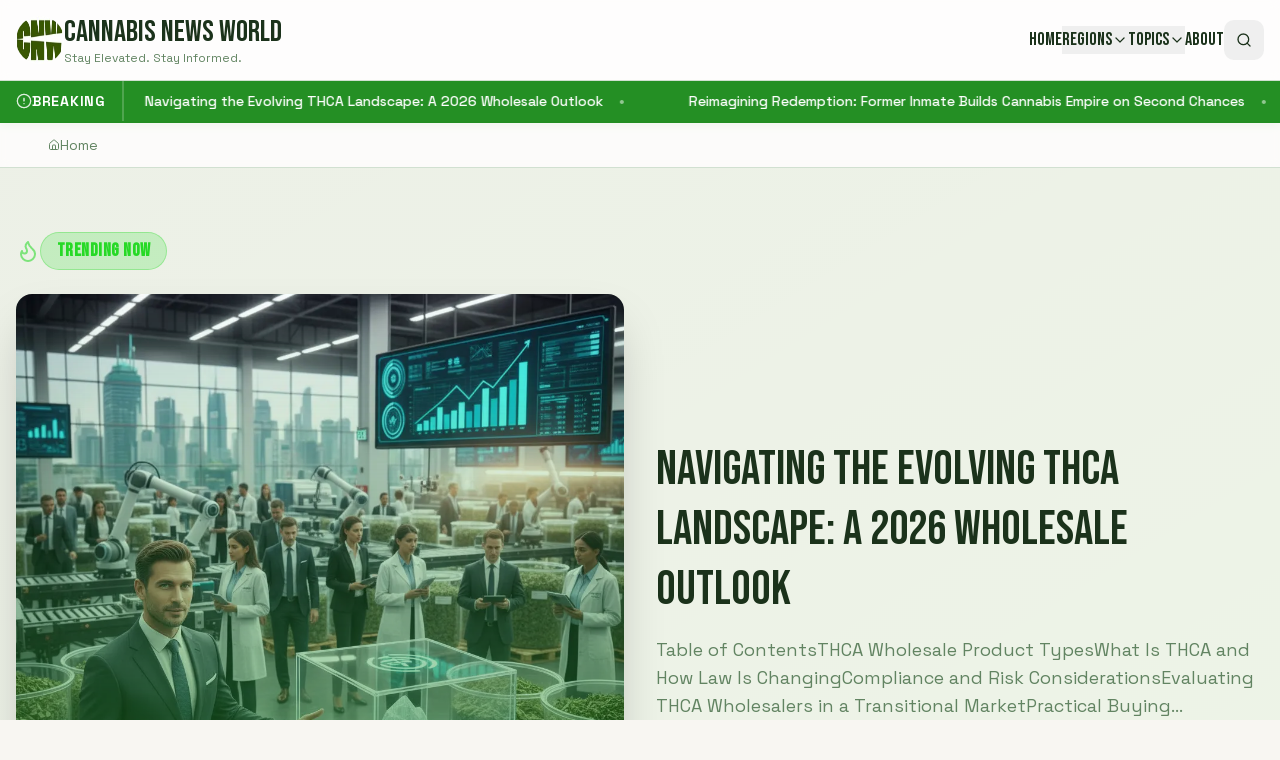

--- FILE ---
content_type: text/html; charset=utf-8
request_url: https://www.google.com/recaptcha/api2/aframe
body_size: 267
content:
<!DOCTYPE HTML><html><head><meta http-equiv="content-type" content="text/html; charset=UTF-8"></head><body><script nonce="ECjgZcE1CJ9G7l1cy1-Jkw">/** Anti-fraud and anti-abuse applications only. See google.com/recaptcha */ try{var clients={'sodar':'https://pagead2.googlesyndication.com/pagead/sodar?'};window.addEventListener("message",function(a){try{if(a.source===window.parent){var b=JSON.parse(a.data);var c=clients[b['id']];if(c){var d=document.createElement('img');d.src=c+b['params']+'&rc='+(localStorage.getItem("rc::a")?sessionStorage.getItem("rc::b"):"");window.document.body.appendChild(d);sessionStorage.setItem("rc::e",parseInt(sessionStorage.getItem("rc::e")||0)+1);localStorage.setItem("rc::h",'1768921994759');}}}catch(b){}});window.parent.postMessage("_grecaptcha_ready", "*");}catch(b){}</script></body></html>